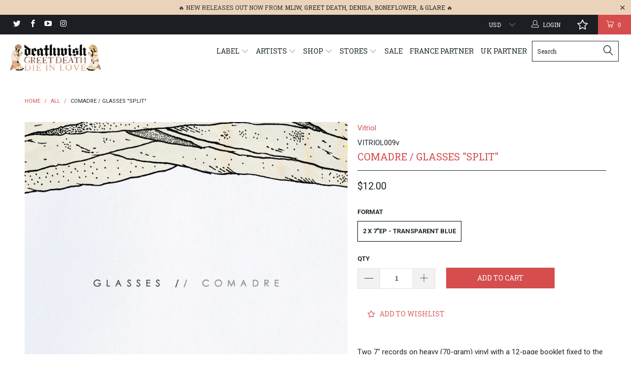

--- FILE ---
content_type: text/javascript; charset=utf-8
request_url: https://deathwishinc.com/products/vitriol009v.js
body_size: 1048
content:
{"id":9181060228,"title":"Comadre \/ Glasses \"Split\"","handle":"vitriol009v","description":"Two 7\" records on heavy (70-gram) vinyl with a 12-page booklet fixed to the inner spine of a gatefold cover. Split release with Bone's label Bloodtown Records.\u003cbr\u003e\u003cbr\u003e\n\u003cp\u003eThis is Comadre's 6th release and Glasses' 2nd, with both bands following up one-sided LPs released last year. If Comadre's \"A Wolf Ticket\" had been a full length, these songs would have rounded out the release. Glasses delivers the most pulverising, rock 'n' roll-ing-est hardcore that has ever been played in drop-C tuning.\u003cbr\u003e\u003cbr\u003eTrack Listing: \u003cbr\u003e01. The Sweeter the Juice \u003cbr\u003e02. Byrne'in Down the Haus\u003cbr\u003e03. Count Basie Box Set \u003cbr\u003e04. \"Living Differently?!\" \u003c\/p\u003e","published_at":"2016-10-11T18:22:00-04:00","created_at":"2016-10-11T18:22:23-04:00","vendor":"Vitriol","type":"Music","tags":["7\"","meta-25bf","Vinyl"],"price":1200,"price_min":1200,"price_max":1200,"available":true,"price_varies":false,"compare_at_price":null,"compare_at_price_min":0,"compare_at_price_max":0,"compare_at_price_varies":false,"variants":[{"id":30770717188,"title":"2 X 7\"EP - Transparent Blue","option1":"2 X 7\"EP - Transparent Blue","option2":null,"option3":null,"sku":"VITRIOL009v","requires_shipping":true,"taxable":true,"featured_image":null,"available":true,"name":"Comadre \/ Glasses \"Split\" - 2 X 7\"EP - Transparent Blue","public_title":"2 X 7\"EP - Transparent Blue","options":["2 X 7\"EP - Transparent Blue"],"price":1200,"weight":340,"compare_at_price":null,"inventory_quantity":9,"inventory_management":"shopify","inventory_policy":"deny","barcode":"","quantity_rule":{"min":1,"max":null,"increment":1},"quantity_price_breaks":[],"requires_selling_plan":false,"selling_plan_allocations":[]}],"images":["\/\/cdn.shopify.com\/s\/files\/1\/1528\/8689\/products\/a2937491940_10.jpg?v=1476544714"],"featured_image":"\/\/cdn.shopify.com\/s\/files\/1\/1528\/8689\/products\/a2937491940_10.jpg?v=1476544714","options":[{"name":"Format","position":1,"values":["2 X 7\"EP - Transparent Blue"]}],"url":"\/products\/vitriol009v","media":[{"alt":null,"id":299528814626,"position":1,"preview_image":{"aspect_ratio":1.0,"height":1200,"width":1200,"src":"https:\/\/cdn.shopify.com\/s\/files\/1\/1528\/8689\/products\/a2937491940_10.jpg?v=1476544714"},"aspect_ratio":1.0,"height":1200,"media_type":"image","src":"https:\/\/cdn.shopify.com\/s\/files\/1\/1528\/8689\/products\/a2937491940_10.jpg?v=1476544714","width":1200}],"requires_selling_plan":false,"selling_plan_groups":[]}

--- FILE ---
content_type: text/javascript; charset=utf-8
request_url: https://deathwishinc.com/products/vitriol009v.js
body_size: 691
content:
{"id":9181060228,"title":"Comadre \/ Glasses \"Split\"","handle":"vitriol009v","description":"Two 7\" records on heavy (70-gram) vinyl with a 12-page booklet fixed to the inner spine of a gatefold cover. Split release with Bone's label Bloodtown Records.\u003cbr\u003e\u003cbr\u003e\n\u003cp\u003eThis is Comadre's 6th release and Glasses' 2nd, with both bands following up one-sided LPs released last year. If Comadre's \"A Wolf Ticket\" had been a full length, these songs would have rounded out the release. Glasses delivers the most pulverising, rock 'n' roll-ing-est hardcore that has ever been played in drop-C tuning.\u003cbr\u003e\u003cbr\u003eTrack Listing: \u003cbr\u003e01. The Sweeter the Juice \u003cbr\u003e02. Byrne'in Down the Haus\u003cbr\u003e03. Count Basie Box Set \u003cbr\u003e04. \"Living Differently?!\" \u003c\/p\u003e","published_at":"2016-10-11T18:22:00-04:00","created_at":"2016-10-11T18:22:23-04:00","vendor":"Vitriol","type":"Music","tags":["7\"","meta-25bf","Vinyl"],"price":1200,"price_min":1200,"price_max":1200,"available":true,"price_varies":false,"compare_at_price":null,"compare_at_price_min":0,"compare_at_price_max":0,"compare_at_price_varies":false,"variants":[{"id":30770717188,"title":"2 X 7\"EP - Transparent Blue","option1":"2 X 7\"EP - Transparent Blue","option2":null,"option3":null,"sku":"VITRIOL009v","requires_shipping":true,"taxable":true,"featured_image":null,"available":true,"name":"Comadre \/ Glasses \"Split\" - 2 X 7\"EP - Transparent Blue","public_title":"2 X 7\"EP - Transparent Blue","options":["2 X 7\"EP - Transparent Blue"],"price":1200,"weight":340,"compare_at_price":null,"inventory_quantity":9,"inventory_management":"shopify","inventory_policy":"deny","barcode":"","quantity_rule":{"min":1,"max":null,"increment":1},"quantity_price_breaks":[],"requires_selling_plan":false,"selling_plan_allocations":[]}],"images":["\/\/cdn.shopify.com\/s\/files\/1\/1528\/8689\/products\/a2937491940_10.jpg?v=1476544714"],"featured_image":"\/\/cdn.shopify.com\/s\/files\/1\/1528\/8689\/products\/a2937491940_10.jpg?v=1476544714","options":[{"name":"Format","position":1,"values":["2 X 7\"EP - Transparent Blue"]}],"url":"\/products\/vitriol009v","media":[{"alt":null,"id":299528814626,"position":1,"preview_image":{"aspect_ratio":1.0,"height":1200,"width":1200,"src":"https:\/\/cdn.shopify.com\/s\/files\/1\/1528\/8689\/products\/a2937491940_10.jpg?v=1476544714"},"aspect_ratio":1.0,"height":1200,"media_type":"image","src":"https:\/\/cdn.shopify.com\/s\/files\/1\/1528\/8689\/products\/a2937491940_10.jpg?v=1476544714","width":1200}],"requires_selling_plan":false,"selling_plan_groups":[]}